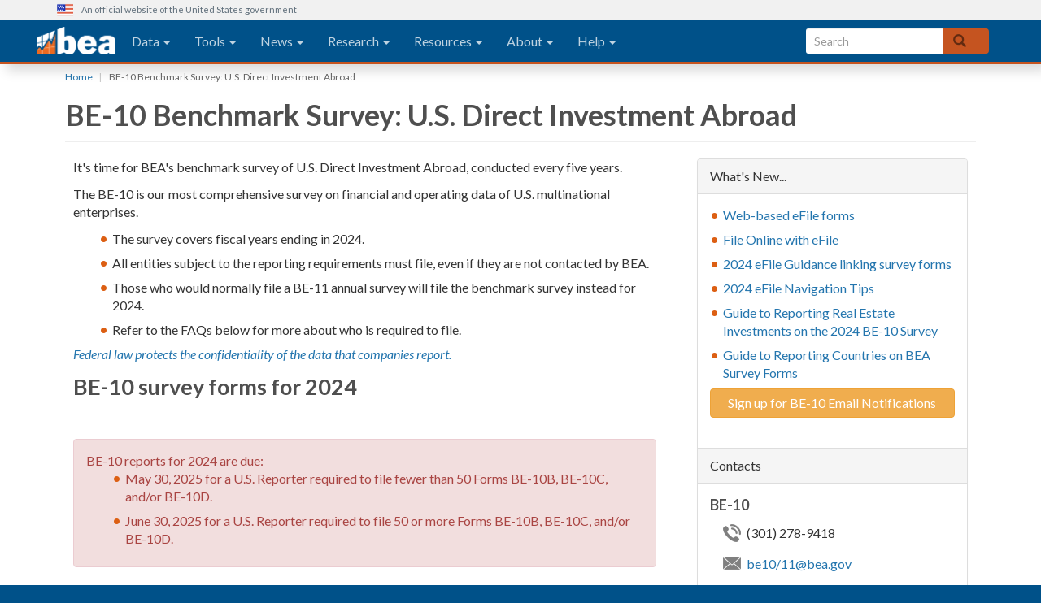

--- FILE ---
content_type: text/html; charset=UTF-8
request_url: https://www.bea.gov/be-10-benchmark-survey-us-direct-investment-abroad
body_size: 50999
content:

<!DOCTYPE html>
<html  lang="en" dir="ltr" prefix="content: http://purl.org/rss/1.0/modules/content/  dc: http://purl.org/dc/terms/  foaf: http://xmlns.com/foaf/0.1/  og: http://ogp.me/ns#  rdfs: http://www.w3.org/2000/01/rdf-schema#  schema: http://schema.org/  sioc: http://rdfs.org/sioc/ns#  sioct: http://rdfs.org/sioc/types#  skos: http://www.w3.org/2004/02/skos/core#  xsd: http://www.w3.org/2001/XMLSchema# ">
  <head>
    <meta charset="utf-8" />
<meta name="description" content="It&#039;s time for BEA&#039;s benchmark survey of U.S. Direct Investment Abroad, conducted every five years. The BE-10 is our most comprehensive survey on financial and operating data of U.S. multinational enterprises." />
<link rel="canonical" href="https://www.bea.gov/be-10-benchmark-survey-us-direct-investment-abroad" />
<meta name="google" content="YTUCDlBs59yC1yvqKFhclR-b_kx9bU_BTCQJzo8lwjk" />
<meta name="Generator" content="Drupal 10 (https://www.drupal.org)" />
<meta name="MobileOptimized" content="width" />
<meta name="HandheldFriendly" content="true" />
<meta name="viewport" content="width=device-width, initial-scale=1.0" />
<link rel="icon" href="/themes/custom/beagov_theme/logo.ico" type="image/vnd.microsoft.icon" />

    <title>BE-10 Benchmark Survey: U.S. Direct Investment Abroad | U.S. Bureau of Economic Analysis (BEA)</title>
    <link rel="stylesheet" media="all" href="/sites/default/files/css/css_ZkQM-A74b6h8BHpVMN4D_6Ki4lsnwskosy-M8PD6X6E.css?delta=0&amp;language=en&amp;theme=beagov_theme&amp;include=eJxVykkSgCAMRNELgRzJaiTiEIxlooW314UuWPbrr7calRCh5CIhy9XbRIXCKJtpS5klgr3azfOW2y_B4A2RSR1Ve4M1pOPcwd033SAH_YYFtYE0gyU_aPQ23g" />
<link rel="stylesheet" media="all" href="//fonts.googleapis.com/css?family=Lato:300,400,400i,700" />
<link rel="stylesheet" media="all" href="/sites/default/files/css/css_2irpPHIHoxAfPaqzcB7Yj1iy0owG_qIFB539RsWYX2M.css?delta=2&amp;language=en&amp;theme=beagov_theme&amp;include=eJxVykkSgCAMRNELgRzJaiTiEIxlooW314UuWPbrr7calRCh5CIhy9XbRIXCKJtpS5klgr3azfOW2y_B4A2RSR1Ve4M1pOPcwd033SAH_YYFtYE0gyU_aPQ23g" />

    <script src="https://use.fontawesome.com/releases/v6.4.2/js/all.js" defer crossorigin="anonymous"></script>
<script src="https://use.fontawesome.com/releases/v6.4.2/js/v4-shims.js" defer crossorigin="anonymous"></script>


    <!-- Global site tag (gtag.js) - Google Analytics -->
    <script async src="https://www.googletagmanager.com/gtag/js?id=G-J4698JNNFT"></script>
    <script>
      window.dataLayer = window.dataLayer || [];
      function gtag(){dataLayer.push(arguments);}
      gtag('js', new Date());

      gtag('config', 'G-J4698JNNFT');
    </script>

    <script>
      (function() {
        var a = document.createElement('script');
        a.type = 'text/javascript';
        a.async = true;
        a.src = 'https://cdn.gov.cfigroup.com/webmon/s/source/webmon/7cb2eb55971115/webmon.js';
        var b = document.getElementsByTagName('script')[0];
        b.parentNode.insertBefore(a, b);
      })();
    </script>
  </head>

  <body class="path-node page-node-type-page navbar-is-fixed-top has-glyphicons page-node-26561">
    <a href="#main-content" class="visually-hidden focusable skip-link">
      Skip to main content
    </a>
    
      <div class="dialog-off-canvas-main-canvas" data-off-canvas-main-canvas>
                        <header class="navbar shadow navbar-default navbar-fixed-top" id="navbar" role="banner">
                        <div class="usa-banner">
        <div class="usa-banner-header container">
                <div class="usa-grid usa-banner-inner">
                        <img src="/sites/default/files/favicon-57.png" alt="U.S. flag">
                        <p>An official website of the United States government</p>
                </div>
        </div>
</div>            
                            <div class="container">
                        <div class="navbar-header">
                <a class="navbar-brand" href="/" aria-label="homepage link">
                                     </a>
                

                                                    <button type="button" class="navbar-toggle collapsed" data-toggle="collapse" data-target="#navbar-collapse">
                        <span class="sr-only">Toggle navigation</span>
                        <span class="icon-bar"></span>
                        <span class="icon-bar"></span>
                        <span class="icon-bar"></span>
                    </button>
                            </div>

                                        <div id="navbar-collapse" class="navbar-collapse collapse">
                    
    <div class="region region-navigation-collapsible">
        <nav role="navigation" id="block-beagov-theme-main-menu" data-block-plugin-id="system_menu_block:main">
    <div class="panel-inverse system-menu-block">
      <div class="panel-heading sr-only">
                                                    
          <h3 id="block-beagov-theme-main-menu" data-block-plugin-id="system_menu_block:main" class="panel-title sr-only"  class="visually-hidden" id="block-beagov-theme-main-menu-menu"> 
            Main navigation
          </h3>
          
      </div>
                      
                            <ul region="navigation_collapsible" class="menu nav navbar-nav">
                                                        <li class="expanded dropdown">
                    <a href="/data" class="dropdown-toggle" data-target="#" data-hover="dropdown" aria-haspopup="true" aria-expanded="false">
                        Data
                        <span class="caret"></span>
                    </a>
                                                                    <ul region="navigation_collapsible" class="menu dropdown-menu">
                                                        <li class="expanded dropdown">
                    <a href="/data/gdp" data-drupal-link-system-path="node/13541">by Topic</a>
                                    </li>
                                                <li class="expanded dropdown">
                    <a href="/data/by-place-us" data-drupal-link-system-path="node/13656">by Place</a>
                                    </li>
                                                <li class="expanded dropdown">
                    <a href="/data/economic-accounts" data-drupal-link-system-path="node/13646">by Economic Account</a>
                                    </li>
                    </ul>
    
                        </li>
                                                <li class="expanded dropdown">
                    <a href="/tools" class="dropdown-toggle" data-target="#" data-hover="dropdown" aria-haspopup="true" aria-expanded="false">
                        Tools
                        <span class="caret"></span>
                    </a>
                                                                    <ul region="navigation_collapsible" class="menu dropdown-menu">
                                                        <li class="expanded dropdown">
                    <a href="/itable" data-drupal-link-system-path="node/33356">Interactive Data</a>
                                    </li>
                                                <li class="expanded dropdown">
                    <a href="https://apps.bea.gov/API/signup/">Application Programming Interface (API)</a>
                                    </li>
                                                <li class="expanded dropdown">
                    <a href="https://apps.bea.gov/international/factsheet/">Country Facts</a>
                                    </li>
                                                <li class="expanded dropdown">
                    <a href="https://apps.bea.gov/regional/bearfacts/">BEARFACTS</a>
                                    </li>
                                                <li class="expanded dropdown">
                    <a href="https://apps.bea.gov/industry/factsheet/">Industry Facts</a>
                                    </li>
                                                <li class="expanded dropdown">
                    <a href="https://apps.bea.gov/iTable/?reqid=158&amp;step=1">Trade in Value Added (TiVA) Table Builder</a>
                                    </li>
                                                <li class="expanded dropdown">
                    <a href="https://apps.bea.gov/itable/?ReqID=99&amp;step=1">GDP &amp; Personal Income Mapping</a>
                                    </li>
                                                <li class="expanded dropdown">
                    <a href="https://apps.bea.gov/regional/rims/rimsii/">RIMS II</a>
                                    </li>
                                                <li class="expanded dropdown">
                    <a href="https://apps.bea.gov/efile">eFile</a>
                                    </li>
                    </ul>
    
                        </li>
                                                <li class="expanded dropdown">
                    <a href="/news" class="dropdown-toggle" data-target="#" data-hover="dropdown" aria-haspopup="true" aria-expanded="false">
                        News
                        <span class="caret"></span>
                    </a>
                                                                    <ul region="navigation_collapsible" class="menu dropdown-menu">
                                                        <li class="expanded dropdown">
                    <a href="/news/glance" data-drupal-link-system-path="node/20292">Economy at a Glance</a>
                                    </li>
                                                <li class="expanded dropdown">
                    <a href="/news/current-releases" data-drupal-link-system-path="news/current-releases">News Releases</a>
                                    </li>
                                                <li class="expanded dropdown">
                    <a href="/news/schedule" data-drupal-link-system-path="news/schedule">Release Schedule</a>
                                    </li>
                                                <li class="expanded dropdown">
                    <a href="/news/blog" data-drupal-link-system-path="news/blog">The BEA Wire | BEA&#039;s Official Blog</a>
                                    </li>
                                                <li class="expanded dropdown">
                    <a href="https://apps.bea.gov/scb/">Survey of Current Business</a>
                                    </li>
                                                <li class="expanded dropdown">
                    <a href="/news/archive?field_related_product_target_id=All&amp;created_1=All&amp;title=" data-drupal-link-query="{&quot;created_1&quot;:&quot;All&quot;,&quot;field_related_product_target_id&quot;:&quot;All&quot;,&quot;title&quot;:&quot;&quot;}" data-drupal-link-system-path="news/archive">Archive</a>
                                    </li>
                                                <li class="expanded dropdown">
                    <a href="/news/for-journalists" data-drupal-link-system-path="node/23916">For Journalists</a>
                                    </li>
                    </ul>
    
                        </li>
                                                <li class="expanded dropdown">
                    <a href="/research" class="dropdown-toggle" data-target="#" data-hover="dropdown" aria-haspopup="true" aria-expanded="false">
                        Research
                        <span class="caret"></span>
                    </a>
                                                                    <ul region="navigation_collapsible" class="menu dropdown-menu">
                                                        <li class="expanded dropdown">
                    <a href="/research/offices-of-research" data-drupal-link-system-path="node/8126">Offices of Research</a>
                                    </li>
                                                <li class="expanded dropdown">
                    <a href="/research/meet-the-researchers" data-drupal-link-system-path="research/meet-the-researchers">Meet the Researchers</a>
                                    </li>
                                                <li class="expanded dropdown">
                    <a href="/research/papers" data-drupal-link-system-path="research/papers">Papers</a>
                                    </li>
                                                <li class="expanded dropdown">
                    <a href="/research/special-sworn-researcher-program" data-drupal-link-system-path="node/8131">Special Sworn Researcher Program</a>
                                    </li>
                                                <li class="expanded dropdown">
                    <a href="/research/special-sworn-researcher-program/papers" data-drupal-link-system-path="node/8211">Research Using Company-Level Data</a>
                                    </li>
                                                <li class="expanded dropdown">
                    <a href="/research/fellowship-program" data-drupal-link-system-path="node/8136">Fellowship Program</a>
                                    </li>
                    </ul>
    
                        </li>
                                                <li class="expanded dropdown">
                    <a href="/resources" class="dropdown-toggle" data-target="#" data-hover="dropdown" aria-haspopup="true" aria-expanded="false">
                        Resources
                        <span class="caret"></span>
                    </a>
                                                                    <ul region="navigation_collapsible" class="menu dropdown-menu">
                                                        <li class="expanded dropdown">
                    <a href="/resources/learning-center" data-drupal-link-system-path="node/14796">Learning Center</a>
                                    </li>
                                                <li class="expanded dropdown">
                    <a href="/resources/methodologies" data-drupal-link-system-path="resources/methodologies">Methodologies</a>
                                    </li>
                                                <li class="expanded dropdown">
                    <a href="/resources/multimedia" data-drupal-link-system-path="resources/multimedia">Multimedia</a>
                                    </li>
                                                <li class="expanded dropdown">
                    <a href="https://apps.bea.gov/scb/subjects.htm">Article Collections</a>
                                    </li>
                                                <li class="expanded dropdown">
                    <a href="/congressional-users" title="congressional users">For Congressional Users</a>
                                    </li>
                                                <li class="expanded dropdown">
                    <a href="/resources/for-developers" data-drupal-link-system-path="node/9396">For Developers</a>
                                    </li>
                                                <li class="expanded dropdown">
                    <a href="/resources/learning-center/bea-in-the-classroom" data-drupal-link-system-path="node/22426">For Students</a>
                                    </li>
                    </ul>
    
                        </li>
                                                <li class="expanded dropdown">
                    <a href="/about" class="dropdown-toggle" data-target="#" data-hover="dropdown" aria-haspopup="true" aria-expanded="false">
                        About
                        <span class="caret"></span>
                    </a>
                                                                    <ul region="navigation_collapsible" class="menu dropdown-menu">
                                                        <li class="expanded dropdown">
                    <a href="/about/who-we-are" data-drupal-link-system-path="node/24146">Who We Are</a>
                                    </li>
                                                <li class="expanded dropdown">
                    <a href="/about/leadership" data-drupal-link-system-path="node/24691">BEA Leadership</a>
                                    </li>
                                                <li class="expanded dropdown">
                    <a href="/about/innovation-bea" data-drupal-link-system-path="node/42904">Innovation at BEA</a>
                                    </li>
                                                <li class="expanded dropdown">
                    <a href="/about/advisory-committees" data-drupal-link-system-path="node/6426">Advisory Committees</a>
                                    </li>
                                                <li class="expanded dropdown">
                    <a href="/about/budget-and-performance" data-drupal-link-system-path="node/6431">Budget and Performance</a>
                                    </li>
                                                <li class="expanded dropdown">
                    <a href="/about/policies-and-information" data-drupal-link-system-path="node/6436">Policies and Information</a>
                                    </li>
                                                <li class="expanded dropdown">
                    <a href="https://www.bea.gov/about/working-at-bea">Working at BEA</a>
                                    </li>
                    </ul>
    
                        </li>
                                                <li class="expanded dropdown">
                    <a href="/help" class="dropdown-toggle" data-target="#" data-hover="dropdown" aria-haspopup="true" aria-expanded="false">
                        Help
                        <span class="caret"></span>
                    </a>
                                                                    <ul region="navigation_collapsible" class="menu dropdown-menu">
                                                        <li class="expanded dropdown">
                    <a href="/help/contact-us" data-drupal-link-system-path="node/9106">Contact Us</a>
                                    </li>
                                                <li class="expanded dropdown">
                    <a href="/form/ask-an-expert" data-drupal-link-system-path="webform/ask_an_expert">Ask an Expert</a>
                                    </li>
                                                <li class="expanded dropdown">
                    <a href="/help/information-for-survey-respondents" data-drupal-link-system-path="node/9356">For Survey Respondents</a>
                                    </li>
                                                <li class="expanded dropdown">
                    <a href="/help/faq" data-drupal-link-system-path="help/faq">Frequently Asked Questions (FAQ)</a>
                                    </li>
                                                <li class="expanded dropdown">
                    <a href="/help/glossary" data-drupal-link-system-path="help/glossary">Glossary</a>
                                    </li>
                                                <li class="expanded dropdown">
                    <a href="/help/guidelines-for-citing-bea" data-drupal-link-system-path="node/10936">Guidelines for Citing BEA</a>
                                    </li>
                    </ul>
    
                        </li>
                    </ul>
    


          </div>
</nav><section id="block-beagovsearchblock" class="block block-beagov-search block-beagov-search-block clearfix" data-block-plugin-id="beagov_search_block">
  
    

      <form id="search-block-form" class="navbar-form navbar-right" role="search" action="https://search.bea.gov/search" method="get" accept-charset="UTF-8" data-drupal-form-fields="edit-keys">
  <input id="affiliate" name="affiliate" type="hidden" value="u.s.bureauofeconomicanalysis"/>
  <div class="form-group form-group-sm js-form-item form-item js-form-type-search form-item-keys js-form-item-keys form-no-label">
    <input id="edit-keys" class="form-search form-control usagov-search-autocomplete" title="" data-drupal-selector="edit-keys" placeholder="Search" name="query" value="" type="search" aria-labelledby="btnSearch">
  </div>
  <button id="btnSearch" class="btn btn-default js-form-submit button" type="submit" aria-label="Search">
    <span class="glyphicon glyphicon-search" aria-hidden="true"></span>
  </button>
  <div id="edit-actions" class="form-actions form-group js-form-wrapper form-wrapper" data-drupal-selector="edit-actions">
  </div>
</form>
<script type="text/javascript">
  //<![CDATA[
    var usasearch_config = {siteHandle: "BEA"};
    var script = document.createElement("script");
    script.type = "text/javascript";
    script.src = "//search.bea.gov/javascripts/remote.loader.js";
    document.getElementsByTagName("head")[0].appendChild(script);
  //]]>
</script>
  </section>


    </div>

                </div>
                                        </div>
                    </header>
    
    <div role="main" class="main-container container js-quickedit-main-content">
        <div class="row">

                                                            <div class="col-md-12" role="heading">
                        
    <div class="region region-header">
            <ol class="breadcrumb">
          <li >
                  <a href="/">Home</a>
              </li>
          <li  class="active">
                  BE-10 Benchmark Survey: U.S. Direct Investment Abroad
              </li>
      </ol>

      <div class="page-header">
  <h1>BE-10 Benchmark Survey: U.S. Direct Investment Abroad</h1>
  </div>


    </div>

                    </div>
                            
                        
            <div id="test" class="col-sm-12">

                                                                            <div class="highlighted">
                            
    <div class="region region-highlighted">
        <div data-drupal-messages-fallback class="hidden"></div>

    </div>

                        </div>
                                    
                                
                                
                                
                                                    <a id="main-content"></a>
                    
    <div class="region region-content">
          
<article about="/be-10-benchmark-survey-us-direct-investment-abroad" class="page full clearfix">

  
    

  
  <div class="content">
    
            <div class="field field--name-body field--type-text-with-summary field--label-hidden field--item"><div id="content">
    <div class="row">
        <div class="col-sm-8">
            <p>It's time for BEA's benchmark survey of U.S. Direct Investment Abroad, conducted every five years.</p>
            <p>The BE-10 is our most comprehensive survey on financial and operating data of U.S. multinational enterprises.</p>
            <ul>
                <li>The survey covers fiscal years ending in 2024.</li>
                <li>All entities subject to the reporting requirements must file, even if they are not contacted by BEA.</li>
                <li>Those who would normally file a BE-11 annual survey will file the benchmark survey instead for 2024.</li>
                <li>Refer to the FAQs below for more about who is required to file.</li>
            </ul>
            <p><em><a href="/legal-authority-and-confidentiality">Federal law protects the confidentiality of the data that companies report.</a></em></p>
            <h2>BE-10 survey forms for 2024</h2>
            <p>&nbsp;&nbsp;</p>
            <div class="alert alert-danger">BE-10 reports for 2024 are due:<br />
                <ul>
                    <li>May 30, 2025 for a U.S. Reporter required to file fewer than 50 Forms BE-10B, BE-10C, and/or BE-10D.</li>
                    <li>June 30, 2025 for a U.S. Reporter required to file 50 or more Forms BE-10B, BE-10C, and/or BE-10D.</li>
                </ul>
            </div>
            <p><a class="btn btn-primary btn-lg" href="https://apps.bea.gov/efile/password/default.cfm">File online here with eFile</a> </p>
            <!--<div class="alert alert-warning">
        <p><strong>Filing during the COVID-19 outbreak</strong></p>
        
        <table class="table table-striped no-wrap-th">
          <tbody>
            <tr>
              <th scope="row"><a href="/sites/default/files/2020-03/be-10a-2019_0.pdf">BE-10A</a></th>
              <td>Survey Form &nbsp;&nbsp;<span class="mime-type"> Fillable - PDF</span></td>
            </tr>
          </tbody>
        </table>
      </div>-->
            <h2>File by Mail or Fax</h2>
            <p>All entities must complete the <a href="/sites/default/files/2025-02/be10a-fillable.pdf" target="_blank">BE-10A</a> <span class="mime-type">(Fillable - PDF)</span> form for the fully consolidated U.S. business with at least one foreign affiliate</p>
            <p>And entities must file one or more of the following forms:</p>
            <ul>
                <li><a href="/sites/default/files/2025-02/be10b-fillable.pdf" target="_blank">BE-10B</a> <span class="mime-type">(Fillable - PDF)</span> for <em>majority</em>-owned foreign affiliate(s) whose assets, sales, or net income exceed $80 million</li>
                <li><a href="/sites/default/files/2025-02/be10c-fillable.pdf" target="_blank">BE-10C</a> <span class="mime-type">(Fillable - PDF)</span> for <em>majority</em>-owned foreign affiliate(s) whose assets, sales, or net income exceed $25 million but none of these items are greater than $80 million. Also for <em>minority</em>-owned affiliate(s) whose assets, sales, or net income exceed $25 million.</li>
                <li><a href="/sites/default/files/2025-02/be10d-fillable.pdf" target="_blank">BE-10D</a> <span class="mime-type">(Fillable - PDF)</span> for all foreign affiliate(s) whose assets, sales, and net income do not exceed $25 million</li>
                <li><a href="/sites/default/files/2025-02/be10d-supp-fillable.pdf" target="_blank">BE-10D</a> <span class="mime-type">(Fillable - PDF)</span> extra page for reporting additional BE-10D affiliates</li>
            </ul>
            <p>Additional Documents</p>
            <ul>
                <li><a href="/sites/default/files/2025-02/be10claim-fillable.pdf" target="_blank">BE-10 Claim for Not Filing</a> <span class="mime-type">(PDF)</span> </li>
                <li><a href="/sites/default/files/2025-02/be10-instructions.pdf" target="_blank">BE-10 Instruction Booklet</a> <span class="mime-type">(PDF)</span></li>
                <li><a href="https://apps.bea.gov/efile/password/default.cfm" target="_blank">BE-10 Request for Extension for Filing</a> <span class="mime-type">(Must be done using eFile)</span></li>
                <li><a href="/sites/default/files/2025-02/NAICS-Guide-2022.pdf">Guide to Industry Classifications for International Surveys, 2022</a></li>
            </ul>
            <h2 id="blogsandarticles">Statistics from the Survey</h2>
            <ul>
                <li><a href="/data/intl-trade-investment/activities-us-multinational-enterprises-mnes ">Activities of U.S. Multinational Enterprises (MNEs)</a></li>
            </ul>
            <h2 id="videosandvisuals">Guidance materials</h2>
            <ul>
                <!--<li><span style="color: rgb(255, 0, 0);">Coming Soon</span></li>-->
                <li><a href="https://apps.bea.gov/surveys/pdf/a-guide-to-bea-direct-investment-surveys.pdf">Guide to BEA's Direct Investment Surveys</a> <span class="mime-type">PDF</span></li>
                <li><a href="/sites/default/files/2025-02/2024-eFile-guidance-linking.pdf">2024 eFile Guidance linking survey forms</a></li>
                <li><a href="/sites/default/files/2025-02/2024-eFile-navigation-tips.pdf">2024 eFile Navigation Tips</a></li>
                <li><a href="/sites/default/files/2025-02/BE10-2024-guidance-for-smaller-real-estate-holdingsfinal.pdf">Guide to Reporting Real Estate Investments on the 2024 BE-10 Survey</a></li>
               <li><a href="/guide-reporting-countries-bea-survey-forms">Guide to Reporting Countries on BEA Survey Forms</a></li>
            </ul>
            <h2 id="moreaboutbeas">More About BEA's International Data and Surveys</h2>
            <ul>
                <li>Federal Register <a href="//www.federalregister.gov/documents/2024/07/22/2024-16007/agency-information-collection-activities-submission-to-the-office-of-management-and-budget-omb-for">Final Rule</a> detailing changes to the 2024 Benchmark BE-10 Forms</li>
                <li><a href="/surveys/diasurv">U.S. Direct Investment Abroad, Quarterly and Annual Surveys</a></li>
                <li><a href="https://apps.bea.gov/international/factsheet/">BEA International Trade and Investment Country Facts</a></li>
            </ul>
        </div>
        <div class="col-sm-4">
            <div class="panel panel-default">
                <div class="panel-heading">What's New...</div>
                <div class="panel-body">
                    <ul>
                        <li><a href="/help/faq/1475">Web-based eFile forms</a></li>
                        <li><a href="https://apps.bea.gov/efile/">File Online with eFile</a></li>
                        <li><a href="/sites/default/files/2025-02/2024-eFile-guidance-linking.pdf">2024 eFile Guidance linking survey forms</a></li>
                        <li><a href="/sites/default/files/2025-02/2024-eFile-navigation-tips.pdf">2024 eFile Navigation Tips</a></li>
                        <li><a href="/sites/default/files/2025-02/BE10-2024-guidance-for-smaller-real-estate-holdingsfinal.pdf">Guide to Reporting Real Estate Investments on the 2024 BE-10 Survey</a></li>
                       <li><a href="/guide-reporting-countries-bea-survey-forms">Guide to Reporting Countries on BEA Survey Forms</a></li>
                        <!--<li><span style="color: rgb(255, 0, 0);">Coming Soon</span></li>--> 
                        <a class="btn btn-warning btn-block" href="/_subscribe/" title="This link will take you to another Web site.">Sign up for BE-10 Email Notifications</a>
                    </ul>
                    <div class="divider">&nbsp;</div>
                    <!--<a class="btn btn-default btn-block" href="/email-subscription-service" title="This link will take you to another Web site.">Sign up for BE-10 Email Notifications</a>--></div>
                <div class="panel-heading">Contacts</div>
                <div class="panel-body">
                    <div id="contact_wrap">
                        <h4>BE-10</h4>
                        <div class="contact_telephone">(301) 278-9418</div>
                        <div class="contact_email"><a href="mailto:be10/11@bea.gov">be10/11@bea.gov</a></div>
                        <div class="contact_fax">(301) 278-9502</div>
                    </div>
                </div>
                <div class="panel-heading">Personally Identifiable Information (PII)</div>
                <div class="panel-body">
                    <p><strong>When communicating by email with BEA, please do not include sensitive Personally Identifiable Information (PII) in the text or in an unencrypted attachment.</strong></p>
                    <p>Sensitive PII is information that can be used to distinguish or trace an individual's identity, such as a Social Security Number (full or partial).</p>
                    <p>Any document containing sensitive PII that is attached to an email must be encrypted. Any email received by BEA that contains sensitive PII in the text or in an unencrypted attachment will be blocked and deleted.</p>
                    <p>If you have any questions, please contact us using the contact information on the survey you are completing.</p>
                </div>
            </div>
        </div>
    </div>
    <h2> Frequently Asked Questions (FAQs)</h2>
    <div><!-- Nav tabs -->
        <ul class="nav nav-tabs" role="tablist">
            <li class="active" role="presentation"><a aria-controls="general" data-toggle="tab" href="#general" role="tab">General</a></li>
            <li role="presentation"><a aria-controls="filing" data-toggle="tab" href="#filing" role="tab">Filing</a></li>
            <li role="presentation"><a aria-controls="circumstance" data-toggle="tab" href="#circumstance " role="tab">Special Circumstance</a></li>
        </ul>
        <!-- Tab panes -->
        
        <div class="tab-content">
            <div class="tab-pane" id="circumstance" role="tabpanel">
                <ul>
                    <li><a href="/help/faq/1394">My company is an inactive company. Do I have to file a BE-10?</a></li>
                    <li><a href="/help/faq/1395">My company was liquidated or no longer owned foreign affiliates in 2024. Do I have to file a BE-10?</a></li>
                    <li><a href="/help/faq/1183">I don't have an EIN. How should I complete this question on BEA surveys? </a></li>
                    <li><a href="/help/faq/1396">How do I report on the BE-10 if I am a limited partnership or have an interest in a limited partnership?</a></li>
                    <li><a href="/help/faq/1397">I only own real estate in a foreign country. Why am I required to file a BE-10 survey?</a></li>
                    <li><a href="/help/faq/1399">I am reporting for a private fund. Do I have to file a BE-10?</a></li>
                    <li><a href="/help/faq/1398">Are there exceptions to the consolidation rules when filing a BE-10 report?</a></li>
                </ul>
            </div>
            <div class="tab-pane" id="filing" role="tabpanel">
                <ul>
                    <li><a href="/help/faq/1391">What is the due date for filing the 2024 BE-10 survey?</a></li>
                    <li><a href="/help/faq/1392">I am required to file a BE-10 report. Which form do I file?</a></li>
                    <li><a href="/help/faq/1401">When will respondents be notified to complete the 2024 BE-10 survey forms?</a></li>
                    <li><a href="/help/faq/1393">How can I get a copy of the last BE-10 or BE-11 survey report that was submitted?</a></li>
                    <li><a href="/help/faq/1475">Are web-based versions of the BE-10 forms available in eFile? </a></li>
                </ul>
            </div>
            <div class="tab-pane active" id="general" role="tabpanel">
                <ul>
                    <li><a href="/help/faq/1387">Why does BEA conduct the BE-10 Benchmark Survey?</a></li>
                    <li><a href="/help/faq/1388">Am I required to file the BE-10 benchmark survey?</a></li>
                    <li><a href="/help/faq/1279">Are the data submitted on BEA surveys confidential? </a></li>
                    <li><a href="/help/faq/1389">I usually file the BE-11 annual survey. What is the difference between the BE-10 and the BE-11?</a></li>
                    <li><a href="/help/faq/1280">I received a notification to file the BE-10 from BEA. How did you get my information? </a></li>
                    <li><a href="/help/faq/1390">I do not meet BE-10 filing requirements. Do I have to file a BE-10 survey?</a></li>
                </ul>
            </div>
        </div>
    </div>
</div>
<style type="text/css">
.nav.nav-tabs {
	margin-top: 15px;
}
.btn-primary {
	background-color: rgb(221, 95, 19);
	border-color: rgb(221, 95, 19);
}
.btn-primary:hover {
	text-decoration: underline;
}
.btn-lg {
	font-size: 18px;
}
#superPills {
	xmargin: 0px 15px;
}
#content .nav-pills.super-pills {
	display: flex;
	margin-left: 0px;
}
#content .nav-pills.super-pills > li {
	display: flex;
	flex: 1;
	margin-top: 0px;
	margin-right: 10px;
	margin-bottom: 6px;
	margin-left: 0px;
	background-image: none;
	padding-left: 0px;
	border: solid 1px rgba(0,0,0,0.15);
	border-radius: 4px;
}
#content .nav-pills.super-pills > li:last-of-type {
	margin-right: 0px;
}
#content .nav-pills.super-pills li a {
	flex: 1;
	text-align: left;
}
#content .nav-pills.super-pills li a:hover {
	text-decoration: none !important;
}
#content .nav-pills.super-pills li a.nav-link {
	padding: 0px;
}
#content .nav-pills.super-pills a.nav-link h1 {
	color: #2375ae;
	font-size: 140%;
	margin: 0px 0px 10px 0px;
	padding: 3px 10px 10px 10px;
	border-bottom: solid 1px rgba(0,0,0,0.15);
}
#content .nav-pills.super-pills a.nav-link h1 span {
	display: block;
	font-weight: normal;
	font-size: 80%;
}
#content .nav-pills.super-pills li.nav-item ul {
	margin-left: 0px;
	padding: 0px 10px 10px 10px;
}
#content .nav-pills.super-pills li.nav-item ul li {
	margin-left: 5px;
}
#content ul li {
	list-style: none;
	list-style-type: none;
	margin-top: 0px;
	margin-right: 0px;
	margin-bottom: 6px;
	margin-left: 12px;
	background-image: url("/sites/default/files/bullet-orange.png");
	background-repeat: no-repeat;
	background-position: 2px 8px;
	padding-left: 16px;
}
#content .panel-body ul {
	margin-left: 0px;
	padding-left: 0px;
}
#content .panel-body ul {
	margin-left: 0px;
	padding-left: 0px;
}
#content .panel-body ul li {
	margin-left: 0px;
}
#content .nav-pills.super-pills li.nav-item.active ul li {
	background-image: url("/sites/default/files/bullet-white.png");
	color: rgba(255,255,255,0.75);
}
#content .nav-pills.super-pills li.nav-item.active a.nav-link h1 {
	border-bottom: solid 1px rgba(255,255,255,0.15);
	color: rgba(255,255,255,1.0);
}
h2 span {
	display: block;
	font-weight: normal;
	font-size: 70%;
}
.panel-body h2 {
	font-size: 100%;
	border-bottom: solid 1px rgba(0,0,0,0.15);
	margin-bottom: 10px;
}
.tab-pane h2 {
	margin-top: 0px !important;
}
.tab-pane {
	padding-top: 15px;
}
#content .tab-pane ul {
	padding-left: 10px;
}
#content .tab-pane ul .title {
	font-weight: normal;
	background-image: none;
	padding: 10px 0px 10px 0px;
}
#content .tab-pane ul .title {
	font-size: 100%;
	font-weight: normal;
}
.row.equal {
	display: -webkit-box;
	display: -moz-box;
	display: -ms-flexbox;
	display: -webkit-flex;
	display: flex;
}
.row.equal div[class*='col-'] {
	flex: 1 1 auto;
	display: flex;
}
.row .panel {
	flex: 1 0 100%;
}
#content ul.nav-tabs li {
	margin-bottom: -1px;
	background-image: none;
}
#contact_wrap h4:first-of-type {
	margin-top: 0px;
}
#contact_wrap .contact_telephone, #contact_wrap .contact_email, #contact_wrap .contact_fax, #contact_wrap .contact_snailmail {
	padding: 3px 0px 3px 30px;
}
ul, #contact_wrap {
	list-style: none;
	margin: 0px 0px 0px 0px;
}
#contact_wrap .contact_telephone {
	background-image: url(/sites/default/files/icon-telephone-dark.png);
}
#contact_wrap .contact_fax {
	background-image: url(/sites/default/files/icon-fax-dark.png);
}
#contact_wrap .contact_email {
	background-image: url(/sites/default/files/icon-mail-dark.png);
}
#contact_wrap .contact_telephone, #contact_wrap .contact_email, #contact_wrap .contact_fax {
	margin: 2px 0px 10px 15px;
	background-repeat: no-repeat;
	background-position: left center;
}
.glyphicon {
	margin-right: 1em;
	color: rgba(0,0,0,0.50);
}
.file_size {
	color: rgba(0,0,0,0.35);
	vertical-align: super;
	font-size: 70%;
}
.panel .panel-heading:not(:first-of-type) {
	border-top: solid 1px #ddd;
	border-top-left-radius: 0px;
	border-top-right-radius: 0px;
}
.no-wrap-th tr th:first-of-type {
	white-space: nowrap;
}
  
  body:not(.apps-bea-gov) table:not(.bea-indicators) {
margin: 0px;
width: 100%;
}
</style>
</div>
      
  </div>

</article>


    </div>

                            </div>

                                </div>
    </div>
    <div class="full-width">
    <div class="container">
        <div class="row last-modified">
            <div class="col-xs-12 col-sm-6">
                <div class="download-link"><a href="http://get.adobe.com/reader/">Download Acrobat Reader</a></div>
            </div>
            <div class="col-xs-12 col-sm-6">
                <div class="date-info">Page last modified on 3/28/25</div>
            </div>
        </div>
    </div>
    </div>
 

            <footer class="footer container" role="contentinfo">
            
    <div class="region region-footer">
        <section id="block-beagovfooter" data-block-plugin-id="block_content:aa0d67fd-5738-4477-83ce-e17e948518e8" class="block block-block-content block-block-contentaa0d67fd-5738-4477-83ce-e17e948518e8 clearfix">
  
    

      
            <div class="field field--name-body field--type-text-with-summary field--label-hidden field--item"><div class="container">
    <div class="row">
        <div class="col-lg-12">
            <h4>Bureau of Economic Analysis <span> 4600 Silver Hill Road &bull; Suitland, MD 20746 </span></h4>
        </div>
    </div>
    <div class="row">
        <div class="col-sm-4">
            <ul class="footer-links">
                <li class="text-large"><a href="//www.bea.gov/contact-us">Contact Us</a></li>
                <li class="text-large"><a href="//www.bea.gov/about/working-at-bea">Working at BEA</a></li>
                <li class="text-large"><a href="//www.bea.gov/help/faq">Frequently Asked Questions</a></li>
                <li class="text-large"><a href="//www.bea.gov/about/policies-and-information">Our Policies</a></li>
                <li class="text-large"><a href="/privacy">Privacy</a></li>
            </ul>
        </div>
        <div class="col-sm-4">
            <ul class="footer-links">
                <li><a href="//www.bea.gov/statement-commitment-scientific-integrity-principal-statistical-agencies">Commitment to Scientific Integrity</a></li>
                <li><a href="//www.bea.gov/about/policies-and-information/data-dissemination">Data Dissemination Practices</a></li>
                <li><a href="//www.bea.gov/open-data">Open Data</a></li>
                <li><a href="https://www.usa.gov/">USA.gov</a></li>
                <li><a href="https://business.usa.gov">Business USA</a></li>
                <li><a href="https://www.commerce.gov/cr/reports-and-resources/no-fear-act">No FEAR Act</a></li>
                <li><a href="https://www.commerce.gov/opog">FOIA</a></li>
                <li><a href="https://www.commerce.gov/">U.S. Department of Commerce</a></li>
                <li><a href="https://apps.bea.gov/status/">Emergency Status </a></li>
            </ul>
        </div>
        <div class="col-sm-4">
            <ul class="footer-links">
                <li><a href="//www.bea.gov/news/blog">The BEA Wire | BEA's Official Blog</a></li>
                <li><a href="https://apps.bea.gov/rss/rss.xml" title="BEA's RSS Feeds">News Release Feed (RSS)</a></li>
                <li><a href="/_subscribe/" title="Email Subscription Service">Sign up for Email Notifications</a></li>
            </ul>
            <div class="footer-links-toolbar"> <a class="footer-icon-social-twitter" href="https://x.com/bea_news"></a> <a class="footer-icon-social-linkedin" href="https://www.linkedin.com/company/bureau-of-economic-analysis"></a> <a class="footer-icon-social-youtube" href="https://www.youtube.com/channel/UCCP9QD1x_z__duUivA6Yb5w"></a> <a class="footer-icon-social-instagram" href="https://www.instagram.com/usbeagov/"></a><a class="footer-icon-social-facebook" href="https://www.facebook.com/usbeagov"></a> </div>
        </div>
    </div>
</div>
<style>
    .noteworthy .pin{
        background-image: url(https://www.bea.gov/system/files/pushpin-orange.png) !important;
        background-position: left .4em !important;
    }
    .noteworthy .sticky{
        border-color:#C55420;
        border-style: solid;
        border-width: 0px;
        padding-bottom: 10px !important;
        border-bottom-width: 1px;
        margin-bottom: 10px;
    }
      .noteworthy-links-toolbar{
            margin-top: 14px;
            margin-left: 20px;
            /*margin-left: 36px;*/
      }
    .noteworthy-links-toolbar a{
        display: inline-block;
        height: 21px;
        width: 21px;
        background-size: 21px auto;
        background-repeat: no-repeat;
        background-position: top left;
        padding: 3px 21px 3px 0px;
        margin-right: 7px;
        opacity: 0.75;

    }
    .noteworthy-links-toolbar a:hover{
        opacity: 1.0;

    }
        .noteworthy-links-toolbar a.noteworthy-icon-social-youtube{
        display: inline-block;
        width: 30px;
        background-size: 30px auto;
        padding: 3px 30px 3px 0px;
    }
    
    
    
    .noteworthy-links-toolbar svg.ext{
        display: none;
    }
    
    .noteworthy-icon-social-twitter{
        background-image: url("/sites/default/files/logo-x-600-blue-dark.png");
    }    
    .noteworthy-icon-social-facebook{
        background-image: url("/sites/default/files/logo-facebook-600-blue-dark.png");
    }    
    .noteworthy-icon-social-instagram{
        background-image: url("/sites/default/files/logo-instagram-600-blue-dark.png");
    }    
    .noteworthy-icon-social-linkedin{
        background-image: url("/sites/default/files/logo-linkedin-600-blue-dark.png");
    }    
    .noteworthy-icon-social-youtube{
        background-image: url("/sites/default/files/logo-youtube-600-blue-dark.png");
    }    
      
      .noteworthy-links-toolbar.page-top{
            text-align: center;
            background-color: rgba(0,0,0,0.15);
            border-radius: 4px;
      }
      
      
      .noteworthy-links-toolbar.page-top [class*="noteworthy-icon-social"] a {
        color: rgba(0,0,0,1) !important;

    } 
            

      
    footer ul li[class*="footer-icon-social"] a {
        color: rgba(255,255,255,1) !important;
        opacity: 0.75;
        background-repeat: no-repeat;
        background-position: left;
        padding: 2px 0px 3px 30px;
    } 
    footer ul.contextual-links li a {
        color: rgba(0,0,0,1) !important;
    } 
    footer ul li[class*="footer-icon-social"] a:hover {
        opacity: 1.00;
    }     
    .footer-links  .footer-icon-social{
        vertical-align: middle;
    }
    
    .footer-links-toolbar a{
        display: inline-block;
        height: 21px;
        width: 21px;
        background-size: 21px auto;
        background-repeat: no-repeat;
        background-position: top left;
        padding: 3px 21px 3px 0px;
        margin-right: 7px;
        opacity: 0.75;

    }
    .footer-links-toolbar a:hover{
        opacity: 1.0;

    }
        .footer-links-toolbar a.footer-icon-social-youtube{
        display: inline-block;
        width: 30px;
        background-size: 30px auto;
        padding: 3px 30px 3px 0px;
    }
    
    
    
    .footer-links-toolbar svg.ext{
        display: none;
    }
    
    .footer-icon-social-twitter{
        background-image: url("/sites/default/files/logo-x-600-white.png");
    }    
    .footer-icon-social-facebook{
        background-image: url("/sites/default/files/logo-facebook-600-white.png");
    }    
    .footer-icon-social-instagram{
        background-image: url("/sites/default/files/logo-instagram-600-white.png");
    }    
    .footer-icon-social-linkedin{
        background-image: url("/sites/default/files/logo-linkedin-600-white.png");
    }    
    .footer-icon-social-youtube{
        background-image: url("/sites/default/files/logo-youtube-600-white.png");
    }   
      
      .footer-links-toolbar.page-top{
            text-align: center;
            background-color: rgba(0,0,0,0.15);
            border-radius: 4px;
      }
      
      
      .footer-links-toolbar.page-top [class*="footer-icon-social"] a {
        color: rgba(0,0,0,1) !important;

    } 
    [class*="-links-toolbar"] svg{
        display: none;
    }
</style>
</div>
      
  </section>


    </div>

        </footer>
    
  </div>

    
    <script type="application/json" data-drupal-selector="drupal-settings-json">{"path":{"baseUrl":"\/","pathPrefix":"","currentPath":"node\/26561","currentPathIsAdmin":false,"isFront":false,"currentLanguage":"en"},"pluralDelimiter":"\u0003","suppressDeprecationErrors":true,"ajaxPageState":{"libraries":"eJx9jkEOgzAMBD8UwpMiJ7jBxcRR7FL4falEq6iH3tY7K3kiQpYt2IwrjhMYDAaRUV3swU2K_VSZJQIPagdTyS6KmFqDOn5TqA0DFbIOVqmyYesaE2Gj6pK0U6A9KrCfCFiyhzvsDnc7HywfdJ3ubQRPVLnsrux1y_-Y15nWfhAoSamUFmz91umhhusYQfEFZCZzDA","theme":"beagov_theme","theme_token":null},"ajaxTrustedUrl":[],"data":{"extlink":{"extTarget":false,"extTargetAppendNewWindowLabel":"(opens in a new window)","extTargetNoOverride":false,"extNofollow":true,"extTitleNoOverride":false,"extNoreferrer":true,"extFollowNoOverride":false,"extClass":"ext","extLabel":"(link is external)","extImgClass":false,"extSubdomains":true,"extExclude":"\\.gov","extInclude":"","extCssExclude":"","extCssInclude":"","extCssExplicit":"","extAlert":true,"extAlertText":"This page provides links to non-BEA web sites that provide additional information about this topic. You will leave the BEA.gov domain, and BEA cannot attest to the accuracy of information on that non-BEA page. Providing links to a non-BEA Web site is not an endorsement of the other site or the information it contains by BEA or any of its employees. Also, be aware that the privacy protection provided on the BEA.gov domain may not be available at the external link. ","extHideIcons":false,"mailtoClass":"0","telClass":"0","mailtoLabel":"(link sends email)","telLabel":"(link is a phone number)","extUseFontAwesome":false,"extIconPlacement":"after","extPreventOrphan":false,"extFaLinkClasses":"fa fa-external-link","extFaMailtoClasses":"fa fa-envelope-o","extAdditionalLinkClasses":"","extAdditionalMailtoClasses":"","extAdditionalTelClasses":"","extFaTelClasses":"fa fa-phone","whitelistedDomains":[],"extExcludeNoreferrer":""}},"bootstrap":{"forms_has_error_value_toggle":1,"modal_animation":1,"modal_backdrop":"true","modal_focus_input":1,"modal_keyboard":1,"modal_select_text":1,"modal_show":1,"modal_size":"","popover_enabled":1,"popover_animation":1,"popover_auto_close":1,"popover_container":"body","popover_content":"","popover_delay":"0","popover_html":1,"popover_placement":"top","popover_selector":"","popover_title":"","popover_trigger":"click","tooltip_enabled":1,"tooltip_animation":1,"tooltip_container":"body","tooltip_delay":"0","tooltip_html":0,"tooltip_placement":"auto left","tooltip_selector":"","tooltip_trigger":"hover"},"ajax":[],"user":{"uid":0,"permissionsHash":"9e503acfd754e60f47cd824b29d8dc4a12892646052899603a74371ac447af64"}}</script>
<script src="/sites/default/files/js/js_kEa3J5yM3p4fiwFlu4GT8jt2r5hydmz8YI_YBJ-F3y8.js?scope=footer&amp;delta=0&amp;language=en&amp;theme=beagov_theme&amp;include=eJx1jUEWwiAMRC9E4Ui8IIGiaZNHItbb20XVunA3M3_mTeHV4IHKC4by1V5HdeU_8zq3xSVmU-sg4aOidIxtbeYSQuURbcZ9XokT0KT2pLbWX5bBYDJIhOpws71wC7nfBcgf9nQkLDywnxJjJmviLtzxvcsNiKuHK2wvd4NY1Q"></script>


    <script src="https://dap.digitalgov.gov/Universal-Federated-Analytics-Min.js?agency=DOC&subagency=BEA"
      id="_fed_an_ua_tag" async></script>
  </body>
</html>


--- FILE ---
content_type: image/svg+xml
request_url: https://www.bea.gov/sites/default/files/bea-logo-short-horz.svg
body_size: 39016
content:
<svg xmlns="http://www.w3.org/2000/svg" xmlns:xlink="http://www.w3.org/1999/xlink" width="1575" height="549" viewBox="0 0 1575 549">
  <image width="1575" height="549" xlink:href="[data-uri]"/>
</svg>
